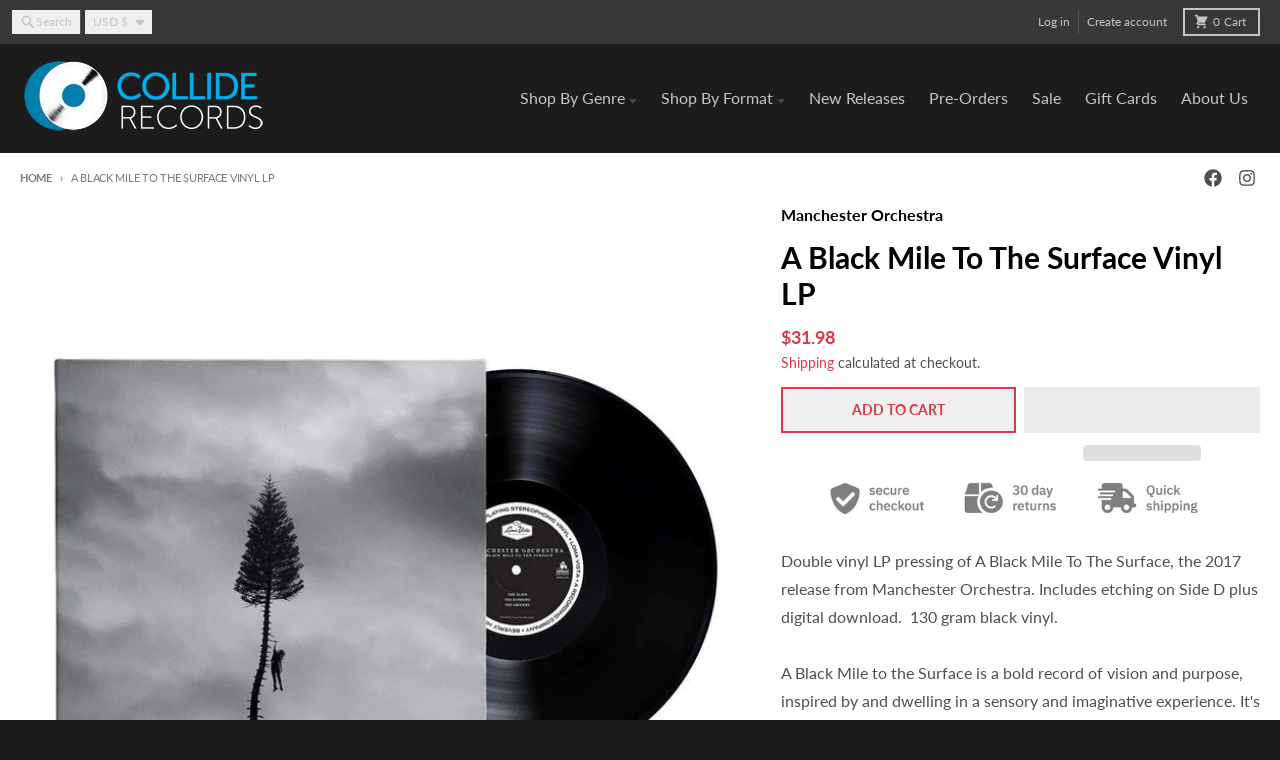

--- FILE ---
content_type: text/javascript
request_url: https://colliderecords.com/cdn/shop/t/67/assets/modulepreload-polyfill.js?v=19377221807360828741760602990
body_size: 639
content:
const scriptRel="modulepreload",assetsURL=function(dep,importerUrl){return new URL(dep,importerUrl).href},seen={},__vitePreload=function(baseModule,deps,importerUrl){let promise=Promise.resolve();if(deps&&deps.length>0){let allSettled2=function(promises){return Promise.all(promises.map(p=>Promise.resolve(p).then(value=>({status:"fulfilled",value}),reason=>({status:"rejected",reason}))))};const links=document.getElementsByTagName("link"),cspNonceMeta=document.querySelector("meta[property=csp-nonce]"),cspNonce=cspNonceMeta?.nonce||cspNonceMeta?.getAttribute("nonce");promise=allSettled2(deps.map(dep=>{if(dep=assetsURL(dep,importerUrl),dep in seen)return;seen[dep]=!0;const isCss=dep.endsWith(".css"),cssSelector=isCss?'[rel="stylesheet"]':"";if(!!importerUrl)for(let i=links.length-1;i>=0;i--){const link2=links[i];if(link2.href===dep&&(!isCss||link2.rel==="stylesheet"))return}else if(document.querySelector(`link[href="${dep}"]${cssSelector}`))return;const link=document.createElement("link");if(link.rel=isCss?"stylesheet":scriptRel,isCss||(link.as="script"),link.crossOrigin="",link.href=dep,cspNonce&&link.setAttribute("nonce",cspNonce),document.head.appendChild(link),isCss)return new Promise((res,rej)=>{link.addEventListener("load",res),link.addEventListener("error",()=>rej(new Error(`Unable to preload CSS for ${dep}`)))})}))}function handlePreloadError(err){const e=new Event("vite:preloadError",{cancelable:!0});if(e.payload=err,window.dispatchEvent(e),!e.defaultPrevented)throw err}return promise.then(res=>{for(const item of res||[])item.status==="rejected"&&handlePreloadError(item.reason);return baseModule().catch(handlePreloadError)})};(function(){const relList=document.createElement("link").relList;if(relList&&relList.supports&&relList.supports("modulepreload"))return;for(const link of document.querySelectorAll('link[rel="modulepreload"]'))processPreload(link);new MutationObserver(mutations=>{for(const mutation of mutations)if(mutation.type==="childList")for(const node of mutation.addedNodes)node.tagName==="LINK"&&node.rel==="modulepreload"&&processPreload(node)}).observe(document,{childList:!0,subtree:!0});function getFetchOpts(link){const fetchOpts={};return link.integrity&&(fetchOpts.integrity=link.integrity),link.referrerPolicy&&(fetchOpts.referrerPolicy=link.referrerPolicy),link.crossOrigin==="use-credentials"?fetchOpts.credentials="include":link.crossOrigin==="anonymous"?fetchOpts.credentials="omit":fetchOpts.credentials="same-origin",fetchOpts}function processPreload(link){if(link.ep)return;link.ep=!0;const fetchOpts=getFetchOpts(link);fetch(link.href,fetchOpts)}})();export{__vitePreload as _};
//# sourceMappingURL=/cdn/shop/t/67/assets/modulepreload-polyfill.js.map?v=19377221807360828741760602990
